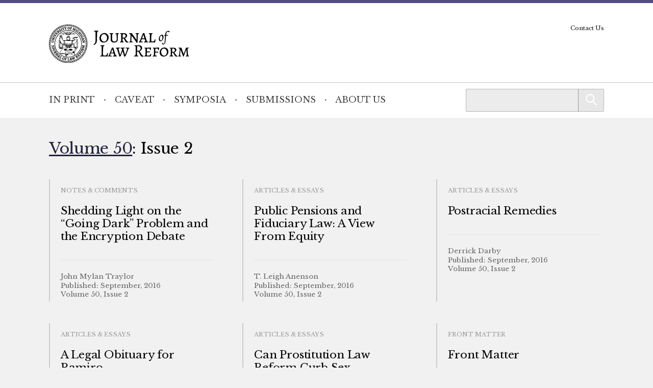

--- FILE ---
content_type: text/html; charset=UTF-8
request_url: https://mjlr.org/volume/vol50-iss2/
body_size: 4428
content:
<!doctype html> <!--[if lt IE 9]><html class="no-js no-svg ie lt-ie9 lt-ie8 lt-ie7" lang="en-US"> <![endif]--> <!--[if IE 9]><html class="no-js no-svg ie ie9 lt-ie9 lt-ie8" lang="en-US"> <![endif]--> <!--[if gt IE 9]><!--><html class="no-js no-svg" lang="en-US"> <!--<![endif]--><head> <script type="text/javascript">(function(H){H.className=H.className.replace(/\bno-js\b/,'js')})(document.documentElement)</script> <meta charset="" /><meta name="description" content=""><meta name="viewport" content="width=device-width, initial-scale=1"><meta http-equiv="Content-Type" content="text/html; charset=UTF-8" /><meta http-equiv="X-UA-Compatible" content="IE=edge"><meta http-equiv="cleartype" content="on" /><link rel="apple-touch-icon" sizes="180x180" href="/wp-content/themes/mjlr/assets/favicons/apple-touch-icon.png"><link rel="icon" type="image/png" sizes="32x32" href="/wp-content/themes/mjlr/assets/favicons/favicon-32x32.png"><link rel="icon" type="image/png" sizes="16x16" href="/wp-content/themes/mjlr/assets/favicons/favicon-16x16.png"><link rel="manifest" href="/wp-content/themes/mjlr/assets/favicons/site.webmanifest"><link rel="mask-icon" href="/wp-content/themes/mjlr/assets/favicons/safari-pinned-tab.svg" color="#042440"><link rel="shortcut icon" href="/wp-content/themes/mjlr/assets/favicons/favicon.ico"><meta name="msapplication-TileColor" content="#042440"><meta name="msapplication-config" content="/wp-content/themes/mjlr/assets/favicons/browserconfig.xml"><link rel="author" href="https://mjlr.org/wp-content/themes/mjlr/humans.txt" /><link rel="pingback" href="" /><link rel="profile" href="http://gmpg.org/xfn/11">  <script>(function(w,d,s,l,i){w[l]=w[l]||[];w[l].push({'gtm.start':
                    new Date().getTime(),event:'gtm.js'});var f=d.getElementsByTagName(s)[0],
                j=d.createElement(s),dl=l!='dataLayer'?'&l='+l:'';j.async=true;j.src=
                'https://www.googletagmanager.com/gtm.js?id='+i+dl;f.parentNode.insertBefore(j,f);
            })(window,document,'script','dataLayer','GTM-NQFCXQJ');</script> <meta name='robots' content='index, follow, max-image-preview:large, max-snippet:-1, max-video-preview:-1' /><link media="all" href="https://mjlr.org/wp-content/cache/autoptimize/4/css/autoptimize_d7a37898b798dc3a78d442707a365a27.css" rel="stylesheet"><style media="print">/*# sourceMappingURL=print.css.map */</style><title>Issue 2 Archives - Michigan Journal of Law Reform</title><link rel="canonical" href="https://mjlr.org/volume/vol50-iss2/" /><meta property="og:locale" content="en_US" /><meta property="og:type" content="article" /><meta property="og:title" content="Issue 2 Archives - Michigan Journal of Law Reform" /><meta property="og:url" content="https://mjlr.org/volume/vol50-iss2/" /><meta property="og:site_name" content="Michigan Journal of Law Reform" /><meta name="twitter:card" content="summary_large_image" /> <script type="application/ld+json" class="yoast-schema-graph">{"@context":"https://schema.org","@graph":[{"@type":"CollectionPage","@id":"https://mjlr.org/volume/vol50-iss2/","url":"https://mjlr.org/volume/vol50-iss2/","name":"Issue 2 Archives - Michigan Journal of Law Reform","isPartOf":{"@id":"https://mjlr.org/#website"},"breadcrumb":{"@id":"https://mjlr.org/volume/vol50-iss2/#breadcrumb"},"inLanguage":"en-US"},{"@type":"BreadcrumbList","@id":"https://mjlr.org/volume/vol50-iss2/#breadcrumb","itemListElement":[{"@type":"ListItem","position":1,"name":"Home","item":"https://mjlr.org/"},{"@type":"ListItem","position":2,"name":"Volume 50","item":"https://mjlr.org/volume/vol50/"},{"@type":"ListItem","position":3,"name":"Issue 2"}]},{"@type":"WebSite","@id":"https://mjlr.org/#website","url":"https://mjlr.org/","name":"Michigan Journal of Law Reform","description":"","publisher":{"@id":"https://mjlr.org/#organization"},"potentialAction":[{"@type":"SearchAction","target":{"@type":"EntryPoint","urlTemplate":"https://mjlr.org/?s={search_term_string}"},"query-input":{"@type":"PropertyValueSpecification","valueRequired":true,"valueName":"search_term_string"}}],"inLanguage":"en-US"},{"@type":"Organization","@id":"https://mjlr.org/#organization","name":"Michigan Journal of Law Reform","url":"https://mjlr.org/","logo":{"@type":"ImageObject","inLanguage":"en-US","@id":"https://mjlr.org/#/schema/logo/image/","url":"https://mjlr.umlsjournals.wpengine.com/wp-content/uploads/sites/4/2022/09/logo-mjlr.svg","contentUrl":"https://mjlr.umlsjournals.wpengine.com/wp-content/uploads/sites/4/2022/09/logo-mjlr.svg","width":3075,"height":844,"caption":"Michigan Journal of Law Reform"},"image":{"@id":"https://mjlr.org/#/schema/logo/image/"}}]}</script> <link rel="alternate" type="application/rss+xml" title="Michigan Journal of Law Reform &raquo; Issue 2 Volume Feed" href="https://mjlr.org/volume/vol50-iss2/feed/" /> <script type="text/javascript" src="https://mjlr.org/wp-includes/js/jquery/jquery.min.js?ver=3.7.1" id="jquery-core-js"></script> <link rel="https://api.w.org/" href="https://mjlr.org/wp-json/" /><link rel="alternate" title="JSON" type="application/json" href="https://mjlr.org/wp-json/wp/v2/volumes/263" /><link rel="EditURI" type="application/rsd+xml" title="RSD" href="https://mjlr.org/xmlrpc.php?rsd" /><link rel="icon" href="https://mjlr.org/wp-content/uploads/sites/4/2022/09/cropped-apple-touch-icon-32x32.png" sizes="32x32" /><link rel="icon" href="https://mjlr.org/wp-content/uploads/sites/4/2022/09/cropped-apple-touch-icon-192x192.png" sizes="192x192" /><link rel="apple-touch-icon" href="https://mjlr.org/wp-content/uploads/sites/4/2022/09/cropped-apple-touch-icon-180x180.png" /><meta name="msapplication-TileImage" content="https://mjlr.org/wp-content/uploads/sites/4/2022/09/cropped-apple-touch-icon-270x270.png" /></head><body class="archive tax-volumes term-vol50-iss2 term-263 wp-custom-logo wp-embed-responsive wp-theme-umls-journals wp-child-theme-mjlr"> <noscript><iframe src="https://www.googletagmanager.com/ns.html?id=GTM-NQFCXQJ"
 height="0" width="0" style="display:none;visibility:hidden"></iframe></noscript><header class="pageHeader"><div class="wrap"><div class="pageHeader__wrapInner"><div class="pageHeader__branding"> <a href="https://mjlr.org/" class="custom-logo-link" rel="home"><img width="3075" height="844" src="https://mjlr.org/wp-content/uploads/sites/4/2022/09/logo-mjlr.svg" class="custom-logo" alt="Michigan Journal of Law Reform" decoding="async" fetchpriority="high" /></a></div><div class="pageHeader__actions"> <a href="#main-content" class="visually-hidden focusable">Skip to main content</a> <button class="hamburger hamburger--boring pageHeader__button pageHeader__button--menu" type="button" aria-controls="pageHeader__navContainer" aria-expanded="false" aria-label="Toggle navigation" title="Toggle navigation"> <span class="hamburger-box"> <span class="hamburger-inner"></span> </span> </button></div></div></div><div class="pageHeader__navContainer" id="pageHeader__navContainer"><nav class="primaryNav"><div class="wrap"><div class="primaryNav__flexContainer"><div class="primaryNav__searchContainer"><form role="search" method="get" id="searchform" class="searchform" action="https://mjlr.org/"><div> <label class="screen-reader-text" for="s">Search for:</label> <input type="text" value="" name="s" id="s" /> <input type="submit" id="searchsubmit" value="Search" /></div></form></div><ul><li class=" menu-item menu-item-type-custom menu-item-object-custom menu-item-1459"> <a class="" href="/journal">In Print</a></li><li class=" menu-item menu-item-type-post_type menu-item-object-page current_page_parent menu-item-1460"> <a class="" href="https://mjlr.org/caveat/">Caveat</a></li><li class=" menu-item menu-item-type-custom menu-item-object-custom menu-item-1461"> <a class="" href="/symposia/">Symposia</a></li><li class=" menu-item menu-item-type-post_type menu-item-object-page menu-item-1462"> <a class="" href="https://mjlr.org/submissions/">Submissions</a></li><li class=" menu-item menu-item-type-post_type menu-item-object-page menu-item-1463"> <a class="" href="https://mjlr.org/about-us/">About Us</a></li></ul></div></div></nav><nav class="secondaryNav"><div class="secondaryNav__wrap"><ul><li class=" menu-item menu-item-type-post_type menu-item-object-page menu-item-1466"> <a class="" href="https://mjlr.org/contact-us/">Contact Us</a></li></ul></div></nav></div></header><main id="main-content" role="main" data-template="archive-issues.twig"><div class="wrap"><h1 class=""><a href="https://mjlr.org/volume/vol50/">Volume 50</a>: Issue 2</h1><ul class="grid  grid-3-cols  grid--spaced  grid--stretch-items"><li><div class="card"><div class="card__content"><div class="margin-bottom-sm"><span class="box__tag">Notes &amp; Comments</span></div><h3 class="h4 card__title"> <a class="card__titleLink" href="https://mjlr.org/journal/shedding-light-on-the-going-dark-problem-and-the-encryption-debate/"> Shedding Light on the &#8220;Going Dark&#8221; Problem and the Encryption Debate </a></h3><div class="meta  box__footer"><ul class="list--unstyled"><li>John Mylan Traylor</li><li>Published: September, 2016</li><li>Volume 50, Issue 2</li></ul></div></div></div></li><li><div class="card"><div class="card__content"><div class="margin-bottom-sm"><span class="box__tag">Articles &amp; Essays</span></div><h3 class="h4 card__title"> <a class="card__titleLink" href="https://mjlr.org/journal/public-pensions-and-fiduciary-law-a-view-from-equity/"> Public Pensions and Fiduciary Law: A View From Equity </a></h3><div class="meta  box__footer"><ul class="list--unstyled"><li>T. Leigh Anenson</li><li>Published: September, 2016</li><li>Volume 50, Issue 2</li></ul></div></div></div></li><li><div class="card"><div class="card__content"><div class="margin-bottom-sm"><span class="box__tag">Articles &amp; Essays</span></div><h3 class="h4 card__title"> <a class="card__titleLink" href="https://mjlr.org/journal/postracial-remedies/"> Postracial Remedies </a></h3><div class="meta  box__footer"><ul class="list--unstyled"><li>Derrick Darby</li><li>Published: September, 2016</li><li>Volume 50, Issue 2</li></ul></div></div></div></li><li><div class="card"><div class="card__content"><div class="margin-bottom-sm"><span class="box__tag">Articles &amp; Essays</span></div><h3 class="h4 card__title"> <a class="card__titleLink" href="https://mjlr.org/journal/a-legal-obituary-for-ramiro/"> A Legal Obituary for Ramiro </a></h3><div class="meta  box__footer"><ul class="list--unstyled"><li>Sheri Lynn Johnson</li><li>Published: September, 2016</li><li>Volume 50, Issue 2</li></ul></div></div></div></li><li><div class="card"><div class="card__content"><div class="margin-bottom-sm"><span class="box__tag">Articles &amp; Essays</span></div><h3 class="h4 card__title"> <a class="card__titleLink" href="https://mjlr.org/journal/can-prostitution-law-reform-curb-sex-trafficking-theory-and-evidence-on-scale-substitution-and-replacement-effects/"> Can Prostitution Law Reform Curb Sex Trafficking? Theory and Evidence on Scale Substitution, and Replacement Effects </a></h3><div class="meta  box__footer"><ul class="list--unstyled"><li>Simon Hedlin</li><li>Published: September, 2016</li><li>Volume 50, Issue 2</li></ul></div></div></div></li><li><div class="card"><div class="card__content"><div class="margin-bottom-sm"><span class="box__tag">Front Matter</span></div><h3 class="h4 card__title"> <a class="card__titleLink" href="https://mjlr.org/front-matter/front-matter-8/"> Front Matter </a></h3><div class="meta  box__footer"><ul class="list--unstyled"><li>Published: January, 2016</li><li>Volume 50, Issue 2</li></ul></div></div></div></li></ul></div></main><footer class="pageFooter"><div class="wrap"><div class="grid  grid--spaced  grid-3-cols"><div class="col-1/4@tablet-wide  pageFooter__disclaimer"><p class="font-xs">This website contains views and opinions published by members of the Journal’s editorial team on issues germane to the Journal’s area of focus. The views expressed on this website and in individual posts represent the views of the post’s author(s) only.</p></div><div class="col-1/2@tablet-wide  pageFooter__links"><ul class="pageFooter__social"><li><a href="https://www.facebook.com/Michigan-Journal-of-Law-Reform-267448753300439"><img src="https://mjlr.org/wp-content/themes/umls-journals/assets/img/i-facebook-yellow.svg" alt="Facebook"/></a></li><li><a href="https://twitter.com/MichiganLaw_JLR"><noscript><img src="https://mjlr.org/wp-content/themes/umls-journals/assets/img/i-x-yellow.svg" alt="Twitter"/></noscript><img class="lazyload" src='data:image/svg+xml,%3Csvg%20xmlns=%22http://www.w3.org/2000/svg%22%20viewBox=%220%200%20210%20140%22%3E%3C/svg%3E' data-src="https://mjlr.org/wp-content/themes/umls-journals/assets/img/i-x-yellow.svg" alt="Twitter"/></a></li><li><a href="https://www.linkedin.com/company/university-of-michigan-journal-of-law-reform/"><noscript><img src="https://mjlr.org/wp-content/themes/umls-journals/assets/img/i-linkedin-yellow.svg" alt="Linkedin"/></noscript><img class="lazyload" src='data:image/svg+xml,%3Csvg%20xmlns=%22http://www.w3.org/2000/svg%22%20viewBox=%220%200%20210%20140%22%3E%3C/svg%3E' data-src="https://mjlr.org/wp-content/themes/umls-journals/assets/img/i-linkedin-yellow.svg" alt="Linkedin"/></a></li></ul><ul class="pageFooter__nav"></ul><p class="pageFooter__copyright">&copy; 2026 University of Michigan</p></div><div class="col-1/4@tablet-wide  pageFooter__contact"><p>University of Michigan<br /> Journal of Law Reform<br /> S-224 Legal Research<br /> 801 Monroe Street<br /> Ann Arbor, MI 48109-1210</p></div></div></div></footer><div class="pageFooter__branding"> <a href="https://michigan.law.umich.edu"> <noscript><img src="https://mjlr.org/wp-content/themes/umls-journals/assets/img/logo-mlaw.svg" alt="Michigan Law"/></noscript><img class="lazyload" src='data:image/svg+xml,%3Csvg%20xmlns=%22http://www.w3.org/2000/svg%22%20viewBox=%220%200%20210%20140%22%3E%3C/svg%3E' data-src="https://mjlr.org/wp-content/themes/umls-journals/assets/img/logo-mlaw.svg" alt="Michigan Law"/> </a></div>  <script type="text/javascript">(function () {
      var sz = document.createElement('script');
      sz.type = 'text/javascript';
      sz.async = true;
      sz.src = '//siteimproveanalytics.com/js/siteanalyze_24434.js';
      var s = document.getElementsByTagName('script')[0];
      s.parentNode.insertBefore(sz, s);
    })();</script> <script type="speculationrules">{"prefetch":[{"source":"document","where":{"and":[{"href_matches":"/*"},{"not":{"href_matches":["/wp-*.php","/wp-admin/*","/wp-content/uploads/sites/4/*","/wp-content/*","/wp-content/plugins/*","/wp-content/themes/mjlr/*","/wp-content/themes/umls-journals/*","/*\\?(.+)"]}},{"not":{"selector_matches":"a[rel~=\"nofollow\"]"}},{"not":{"selector_matches":".no-prefetch, .no-prefetch a"}}]},"eagerness":"conservative"}]}</script> <noscript><style>.lazyload{display:none;}</style></noscript><script data-noptimize="1">window.lazySizesConfig=window.lazySizesConfig||{};window.lazySizesConfig.loadMode=1;</script><script async data-noptimize="1" src='https://mjlr.org/wp-content/plugins/autoptimize/classes/external/js/lazysizes.min.js?ao_version=3.1.14'></script><script type="text/javascript" id="jquery.wp-smartcrop-js-extra">var wpsmartcrop_options = {"focus_mode":"power-lines"};
//# sourceURL=jquery.wp-smartcrop-js-extra</script> <script defer src="https://mjlr.org/wp-content/cache/autoptimize/4/js/autoptimize_dc6bef649892230397ac35d8c6879370.js"></script><script>(function(){function c(){var b=a.contentDocument||a.contentWindow.document;if(b){var d=b.createElement('script');d.innerHTML="window.__CF$cv$params={r:'9c1d05081e5e21ca',t:'MTc2OTA2MzYwNC4wMDAwMDA='};var a=document.createElement('script');a.nonce='';a.src='/cdn-cgi/challenge-platform/scripts/jsd/main.js';document.getElementsByTagName('head')[0].appendChild(a);";b.getElementsByTagName('head')[0].appendChild(d)}}if(document.body){var a=document.createElement('iframe');a.height=1;a.width=1;a.style.position='absolute';a.style.top=0;a.style.left=0;a.style.border='none';a.style.visibility='hidden';document.body.appendChild(a);if('loading'!==document.readyState)c();else if(window.addEventListener)document.addEventListener('DOMContentLoaded',c);else{var e=document.onreadystatechange||function(){};document.onreadystatechange=function(b){e(b);'loading'!==document.readyState&&(document.onreadystatechange=e,c())}}}})();</script></body></html>